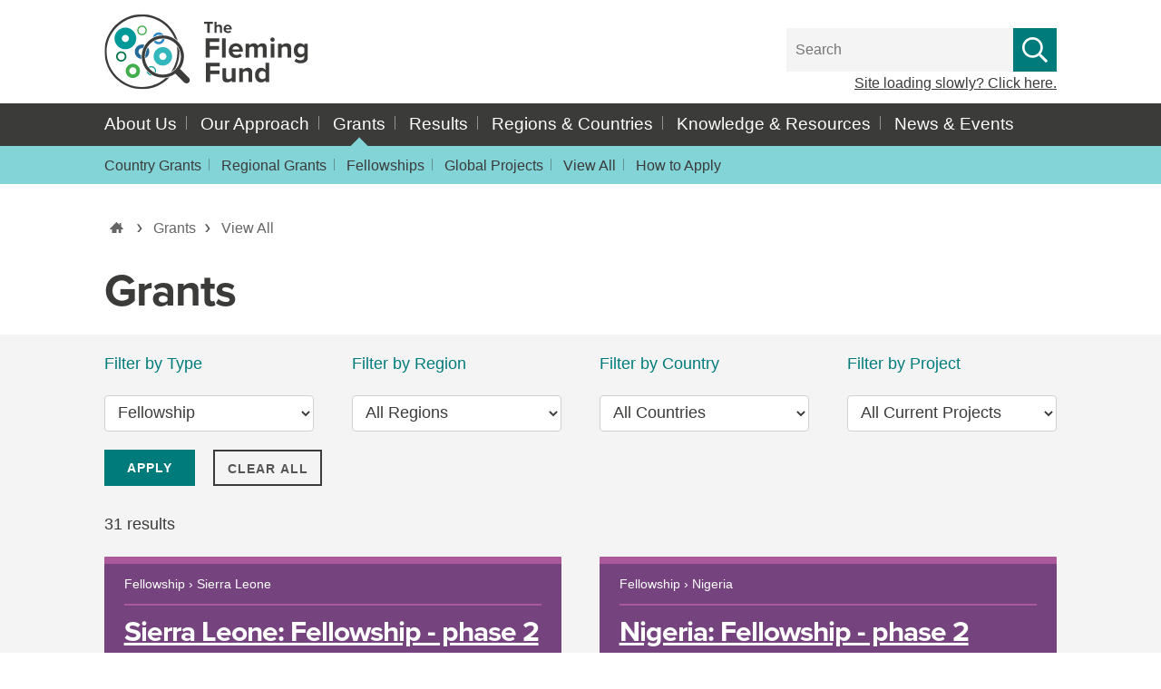

--- FILE ---
content_type: text/html; charset=UTF-8
request_url: https://www.flemingfund.org/grants/?type=fellowship
body_size: 11852
content:
<!DOCTYPE html>
<html lang="en">
<head>
  <title>Grants | Fleming Fund</title>
      <link rel="stylesheet" href="https://use.typekit.net/xez6xhc.css">
    <link rel="stylesheet" type="text/css" href="/wp-content/themes/fleming-theme/asset_dist/fleming.css">
  <link rel="stylesheet" href="/wp-content/themes/fleming-theme/static/jquery-jvectormap-2.0.3.css" type="text/css"
        media="screen"/>
  <meta name="viewport" content="width=device-width, initial-scale=1">

  
  <link rel="apple-touch-icon" sizes="180x180"
        href="/wp-content/themes/fleming-theme/static/favicon/apple-touch-icon.png">
  <link rel="icon" type="image/png" sizes="32x32"
        href="/wp-content/themes/fleming-theme/static/favicon/favicon-32x32.png">
  <link rel="icon" type="image/png" sizes="16x16"
        href="/wp-content/themes/fleming-theme/static/favicon/favicon-16x16.png">
  <link rel="manifest" href="/wp-content/themes/fleming-theme/static/favicon/site.webmanifest">
  <link rel="mask-icon" href="/wp-content/themes/fleming-theme/static/favicon/logo_icon.svg" color="#009898">
  <link rel="shortcut icon" href="/wp-content/themes/fleming-theme/static/favicon/favicon.ico">
  <meta name="apple-mobile-web-app-title" content="Fleming Fund">
  <meta name="application-name" content="Fleming Fund">
  <meta name="msapplication-TileColor" content="#009898">
  <meta name="msapplication-config" content="/wp-content/themes/fleming-theme/static/favicon/browserconfig.xml">
  <meta name="theme-color" content="#ffffff">

  <meta name='robots' content='index, follow, max-image-preview:large, max-snippet:-1, max-video-preview:-1' />

	<!-- This site is optimized with the Yoast SEO plugin v26.5 - https://yoast.com/wordpress/plugins/seo/ -->
	<link rel="canonical" href="https://www.flemingfund.org/grants/" />
	<meta property="og:locale" content="en_US" />
	<meta property="og:type" content="article" />
	<meta property="og:title" content="Grants - Fleming Fund" />
	<meta property="og:url" content="https://www.flemingfund.org/grants/" />
	<meta property="og:site_name" content="Fleming Fund" />
	<meta property="article:modified_time" content="2018-07-19T11:14:53+00:00" />
	<meta name="twitter:card" content="summary_large_image" />
	<meta name="twitter:site" content="@flemingfund" />
	<script type="application/ld+json" class="yoast-schema-graph">{"@context":"https://schema.org","@graph":[{"@type":"WebPage","@id":"https://www.flemingfund.org/grants/","url":"https://www.flemingfund.org/grants/","name":"Grants - Fleming Fund","isPartOf":{"@id":"https://www.flemingfund.org/#website"},"datePublished":"2018-07-10T13:48:16+00:00","dateModified":"2018-07-19T11:14:53+00:00","inLanguage":"en-US","potentialAction":[{"@type":"ReadAction","target":["https://www.flemingfund.org/grants/"]}]},{"@type":"WebSite","@id":"https://www.flemingfund.org/#website","url":"https://www.flemingfund.org/","name":"Fleming Fund","description":"","publisher":{"@id":"https://www.flemingfund.org/#organization"},"potentialAction":[{"@type":"SearchAction","target":{"@type":"EntryPoint","urlTemplate":"https://www.flemingfund.org/?s={search_term_string}"},"query-input":{"@type":"PropertyValueSpecification","valueRequired":true,"valueName":"search_term_string"}}],"inLanguage":"en-US"},{"@type":"Organization","@id":"https://www.flemingfund.org/#organization","name":"Fleming Fund","url":"https://www.flemingfund.org/","logo":{"@type":"ImageObject","inLanguage":"en-US","@id":"https://www.flemingfund.org/#/schema/logo/image/","url":"https://www.flemingfund.org/wp-content/uploads/ce5b0379f3215d3d266e3eca31b4e989.svg","contentUrl":"https://www.flemingfund.org/wp-content/uploads/ce5b0379f3215d3d266e3eca31b4e989.svg","width":278,"height":104,"caption":"Fleming Fund"},"image":{"@id":"https://www.flemingfund.org/#/schema/logo/image/"},"sameAs":["https://x.com/flemingfund"]}]}</script>
	<!-- / Yoast SEO plugin. -->


<link rel='dns-prefetch' href='//cc.cdn.civiccomputing.com' />
<link rel='dns-prefetch' href='//www.flemingfund.org' />
<style id='wp-img-auto-sizes-contain-inline-css' type='text/css'>
img:is([sizes=auto i],[sizes^="auto," i]){contain-intrinsic-size:3000px 1500px}
/*# sourceURL=wp-img-auto-sizes-contain-inline-css */
</style>
<style id='wp-block-library-inline-css' type='text/css'>
:root{--wp-block-synced-color:#7a00df;--wp-block-synced-color--rgb:122,0,223;--wp-bound-block-color:var(--wp-block-synced-color);--wp-editor-canvas-background:#ddd;--wp-admin-theme-color:#007cba;--wp-admin-theme-color--rgb:0,124,186;--wp-admin-theme-color-darker-10:#006ba1;--wp-admin-theme-color-darker-10--rgb:0,107,160.5;--wp-admin-theme-color-darker-20:#005a87;--wp-admin-theme-color-darker-20--rgb:0,90,135;--wp-admin-border-width-focus:2px}@media (min-resolution:192dpi){:root{--wp-admin-border-width-focus:1.5px}}.wp-element-button{cursor:pointer}:root .has-very-light-gray-background-color{background-color:#eee}:root .has-very-dark-gray-background-color{background-color:#313131}:root .has-very-light-gray-color{color:#eee}:root .has-very-dark-gray-color{color:#313131}:root .has-vivid-green-cyan-to-vivid-cyan-blue-gradient-background{background:linear-gradient(135deg,#00d084,#0693e3)}:root .has-purple-crush-gradient-background{background:linear-gradient(135deg,#34e2e4,#4721fb 50%,#ab1dfe)}:root .has-hazy-dawn-gradient-background{background:linear-gradient(135deg,#faaca8,#dad0ec)}:root .has-subdued-olive-gradient-background{background:linear-gradient(135deg,#fafae1,#67a671)}:root .has-atomic-cream-gradient-background{background:linear-gradient(135deg,#fdd79a,#004a59)}:root .has-nightshade-gradient-background{background:linear-gradient(135deg,#330968,#31cdcf)}:root .has-midnight-gradient-background{background:linear-gradient(135deg,#020381,#2874fc)}:root{--wp--preset--font-size--normal:16px;--wp--preset--font-size--huge:42px}.has-regular-font-size{font-size:1em}.has-larger-font-size{font-size:2.625em}.has-normal-font-size{font-size:var(--wp--preset--font-size--normal)}.has-huge-font-size{font-size:var(--wp--preset--font-size--huge)}.has-text-align-center{text-align:center}.has-text-align-left{text-align:left}.has-text-align-right{text-align:right}.has-fit-text{white-space:nowrap!important}#end-resizable-editor-section{display:none}.aligncenter{clear:both}.items-justified-left{justify-content:flex-start}.items-justified-center{justify-content:center}.items-justified-right{justify-content:flex-end}.items-justified-space-between{justify-content:space-between}.screen-reader-text{border:0;clip-path:inset(50%);height:1px;margin:-1px;overflow:hidden;padding:0;position:absolute;width:1px;word-wrap:normal!important}.screen-reader-text:focus{background-color:#ddd;clip-path:none;color:#444;display:block;font-size:1em;height:auto;left:5px;line-height:normal;padding:15px 23px 14px;text-decoration:none;top:5px;width:auto;z-index:100000}html :where(.has-border-color){border-style:solid}html :where([style*=border-top-color]){border-top-style:solid}html :where([style*=border-right-color]){border-right-style:solid}html :where([style*=border-bottom-color]){border-bottom-style:solid}html :where([style*=border-left-color]){border-left-style:solid}html :where([style*=border-width]){border-style:solid}html :where([style*=border-top-width]){border-top-style:solid}html :where([style*=border-right-width]){border-right-style:solid}html :where([style*=border-bottom-width]){border-bottom-style:solid}html :where([style*=border-left-width]){border-left-style:solid}html :where(img[class*=wp-image-]){height:auto;max-width:100%}:where(figure){margin:0 0 1em}html :where(.is-position-sticky){--wp-admin--admin-bar--position-offset:var(--wp-admin--admin-bar--height,0px)}@media screen and (max-width:600px){html :where(.is-position-sticky){--wp-admin--admin-bar--position-offset:0px}}

/*# sourceURL=wp-block-library-inline-css */
</style><style id='global-styles-inline-css' type='text/css'>
:root{--wp--preset--aspect-ratio--square: 1;--wp--preset--aspect-ratio--4-3: 4/3;--wp--preset--aspect-ratio--3-4: 3/4;--wp--preset--aspect-ratio--3-2: 3/2;--wp--preset--aspect-ratio--2-3: 2/3;--wp--preset--aspect-ratio--16-9: 16/9;--wp--preset--aspect-ratio--9-16: 9/16;--wp--preset--color--black: #000000;--wp--preset--color--cyan-bluish-gray: #abb8c3;--wp--preset--color--white: #ffffff;--wp--preset--color--pale-pink: #f78da7;--wp--preset--color--vivid-red: #cf2e2e;--wp--preset--color--luminous-vivid-orange: #ff6900;--wp--preset--color--luminous-vivid-amber: #fcb900;--wp--preset--color--light-green-cyan: #7bdcb5;--wp--preset--color--vivid-green-cyan: #00d084;--wp--preset--color--pale-cyan-blue: #8ed1fc;--wp--preset--color--vivid-cyan-blue: #0693e3;--wp--preset--color--vivid-purple: #9b51e0;--wp--preset--gradient--vivid-cyan-blue-to-vivid-purple: linear-gradient(135deg,rgb(6,147,227) 0%,rgb(155,81,224) 100%);--wp--preset--gradient--light-green-cyan-to-vivid-green-cyan: linear-gradient(135deg,rgb(122,220,180) 0%,rgb(0,208,130) 100%);--wp--preset--gradient--luminous-vivid-amber-to-luminous-vivid-orange: linear-gradient(135deg,rgb(252,185,0) 0%,rgb(255,105,0) 100%);--wp--preset--gradient--luminous-vivid-orange-to-vivid-red: linear-gradient(135deg,rgb(255,105,0) 0%,rgb(207,46,46) 100%);--wp--preset--gradient--very-light-gray-to-cyan-bluish-gray: linear-gradient(135deg,rgb(238,238,238) 0%,rgb(169,184,195) 100%);--wp--preset--gradient--cool-to-warm-spectrum: linear-gradient(135deg,rgb(74,234,220) 0%,rgb(151,120,209) 20%,rgb(207,42,186) 40%,rgb(238,44,130) 60%,rgb(251,105,98) 80%,rgb(254,248,76) 100%);--wp--preset--gradient--blush-light-purple: linear-gradient(135deg,rgb(255,206,236) 0%,rgb(152,150,240) 100%);--wp--preset--gradient--blush-bordeaux: linear-gradient(135deg,rgb(254,205,165) 0%,rgb(254,45,45) 50%,rgb(107,0,62) 100%);--wp--preset--gradient--luminous-dusk: linear-gradient(135deg,rgb(255,203,112) 0%,rgb(199,81,192) 50%,rgb(65,88,208) 100%);--wp--preset--gradient--pale-ocean: linear-gradient(135deg,rgb(255,245,203) 0%,rgb(182,227,212) 50%,rgb(51,167,181) 100%);--wp--preset--gradient--electric-grass: linear-gradient(135deg,rgb(202,248,128) 0%,rgb(113,206,126) 100%);--wp--preset--gradient--midnight: linear-gradient(135deg,rgb(2,3,129) 0%,rgb(40,116,252) 100%);--wp--preset--font-size--small: 13px;--wp--preset--font-size--medium: 20px;--wp--preset--font-size--large: 36px;--wp--preset--font-size--x-large: 42px;--wp--preset--spacing--20: 0.44rem;--wp--preset--spacing--30: 0.67rem;--wp--preset--spacing--40: 1rem;--wp--preset--spacing--50: 1.5rem;--wp--preset--spacing--60: 2.25rem;--wp--preset--spacing--70: 3.38rem;--wp--preset--spacing--80: 5.06rem;--wp--preset--shadow--natural: 6px 6px 9px rgba(0, 0, 0, 0.2);--wp--preset--shadow--deep: 12px 12px 50px rgba(0, 0, 0, 0.4);--wp--preset--shadow--sharp: 6px 6px 0px rgba(0, 0, 0, 0.2);--wp--preset--shadow--outlined: 6px 6px 0px -3px rgb(255, 255, 255), 6px 6px rgb(0, 0, 0);--wp--preset--shadow--crisp: 6px 6px 0px rgb(0, 0, 0);}:where(.is-layout-flex){gap: 0.5em;}:where(.is-layout-grid){gap: 0.5em;}body .is-layout-flex{display: flex;}.is-layout-flex{flex-wrap: wrap;align-items: center;}.is-layout-flex > :is(*, div){margin: 0;}body .is-layout-grid{display: grid;}.is-layout-grid > :is(*, div){margin: 0;}:where(.wp-block-columns.is-layout-flex){gap: 2em;}:where(.wp-block-columns.is-layout-grid){gap: 2em;}:where(.wp-block-post-template.is-layout-flex){gap: 1.25em;}:where(.wp-block-post-template.is-layout-grid){gap: 1.25em;}.has-black-color{color: var(--wp--preset--color--black) !important;}.has-cyan-bluish-gray-color{color: var(--wp--preset--color--cyan-bluish-gray) !important;}.has-white-color{color: var(--wp--preset--color--white) !important;}.has-pale-pink-color{color: var(--wp--preset--color--pale-pink) !important;}.has-vivid-red-color{color: var(--wp--preset--color--vivid-red) !important;}.has-luminous-vivid-orange-color{color: var(--wp--preset--color--luminous-vivid-orange) !important;}.has-luminous-vivid-amber-color{color: var(--wp--preset--color--luminous-vivid-amber) !important;}.has-light-green-cyan-color{color: var(--wp--preset--color--light-green-cyan) !important;}.has-vivid-green-cyan-color{color: var(--wp--preset--color--vivid-green-cyan) !important;}.has-pale-cyan-blue-color{color: var(--wp--preset--color--pale-cyan-blue) !important;}.has-vivid-cyan-blue-color{color: var(--wp--preset--color--vivid-cyan-blue) !important;}.has-vivid-purple-color{color: var(--wp--preset--color--vivid-purple) !important;}.has-black-background-color{background-color: var(--wp--preset--color--black) !important;}.has-cyan-bluish-gray-background-color{background-color: var(--wp--preset--color--cyan-bluish-gray) !important;}.has-white-background-color{background-color: var(--wp--preset--color--white) !important;}.has-pale-pink-background-color{background-color: var(--wp--preset--color--pale-pink) !important;}.has-vivid-red-background-color{background-color: var(--wp--preset--color--vivid-red) !important;}.has-luminous-vivid-orange-background-color{background-color: var(--wp--preset--color--luminous-vivid-orange) !important;}.has-luminous-vivid-amber-background-color{background-color: var(--wp--preset--color--luminous-vivid-amber) !important;}.has-light-green-cyan-background-color{background-color: var(--wp--preset--color--light-green-cyan) !important;}.has-vivid-green-cyan-background-color{background-color: var(--wp--preset--color--vivid-green-cyan) !important;}.has-pale-cyan-blue-background-color{background-color: var(--wp--preset--color--pale-cyan-blue) !important;}.has-vivid-cyan-blue-background-color{background-color: var(--wp--preset--color--vivid-cyan-blue) !important;}.has-vivid-purple-background-color{background-color: var(--wp--preset--color--vivid-purple) !important;}.has-black-border-color{border-color: var(--wp--preset--color--black) !important;}.has-cyan-bluish-gray-border-color{border-color: var(--wp--preset--color--cyan-bluish-gray) !important;}.has-white-border-color{border-color: var(--wp--preset--color--white) !important;}.has-pale-pink-border-color{border-color: var(--wp--preset--color--pale-pink) !important;}.has-vivid-red-border-color{border-color: var(--wp--preset--color--vivid-red) !important;}.has-luminous-vivid-orange-border-color{border-color: var(--wp--preset--color--luminous-vivid-orange) !important;}.has-luminous-vivid-amber-border-color{border-color: var(--wp--preset--color--luminous-vivid-amber) !important;}.has-light-green-cyan-border-color{border-color: var(--wp--preset--color--light-green-cyan) !important;}.has-vivid-green-cyan-border-color{border-color: var(--wp--preset--color--vivid-green-cyan) !important;}.has-pale-cyan-blue-border-color{border-color: var(--wp--preset--color--pale-cyan-blue) !important;}.has-vivid-cyan-blue-border-color{border-color: var(--wp--preset--color--vivid-cyan-blue) !important;}.has-vivid-purple-border-color{border-color: var(--wp--preset--color--vivid-purple) !important;}.has-vivid-cyan-blue-to-vivid-purple-gradient-background{background: var(--wp--preset--gradient--vivid-cyan-blue-to-vivid-purple) !important;}.has-light-green-cyan-to-vivid-green-cyan-gradient-background{background: var(--wp--preset--gradient--light-green-cyan-to-vivid-green-cyan) !important;}.has-luminous-vivid-amber-to-luminous-vivid-orange-gradient-background{background: var(--wp--preset--gradient--luminous-vivid-amber-to-luminous-vivid-orange) !important;}.has-luminous-vivid-orange-to-vivid-red-gradient-background{background: var(--wp--preset--gradient--luminous-vivid-orange-to-vivid-red) !important;}.has-very-light-gray-to-cyan-bluish-gray-gradient-background{background: var(--wp--preset--gradient--very-light-gray-to-cyan-bluish-gray) !important;}.has-cool-to-warm-spectrum-gradient-background{background: var(--wp--preset--gradient--cool-to-warm-spectrum) !important;}.has-blush-light-purple-gradient-background{background: var(--wp--preset--gradient--blush-light-purple) !important;}.has-blush-bordeaux-gradient-background{background: var(--wp--preset--gradient--blush-bordeaux) !important;}.has-luminous-dusk-gradient-background{background: var(--wp--preset--gradient--luminous-dusk) !important;}.has-pale-ocean-gradient-background{background: var(--wp--preset--gradient--pale-ocean) !important;}.has-electric-grass-gradient-background{background: var(--wp--preset--gradient--electric-grass) !important;}.has-midnight-gradient-background{background: var(--wp--preset--gradient--midnight) !important;}.has-small-font-size{font-size: var(--wp--preset--font-size--small) !important;}.has-medium-font-size{font-size: var(--wp--preset--font-size--medium) !important;}.has-large-font-size{font-size: var(--wp--preset--font-size--large) !important;}.has-x-large-font-size{font-size: var(--wp--preset--font-size--x-large) !important;}
/*# sourceURL=global-styles-inline-css */
</style>

<style id='classic-theme-styles-inline-css' type='text/css'>
/*! This file is auto-generated */
.wp-block-button__link{color:#fff;background-color:#32373c;border-radius:9999px;box-shadow:none;text-decoration:none;padding:calc(.667em + 2px) calc(1.333em + 2px);font-size:1.125em}.wp-block-file__button{background:#32373c;color:#fff;text-decoration:none}
/*# sourceURL=/wp-includes/css/classic-themes.min.css */
</style>
<link rel='stylesheet' id='analytics-with-consent-styles-css' href='https://www.flemingfund.org/wp-content/plugins/analytics-with-consent/assets/css/styles.css?ver=6.9' type='text/css' media='all' />
<link rel='stylesheet' id='contact-form-7-css' href='https://www.flemingfund.org/wp-content/plugins/contact-form-7/includes/css/styles.css?ver=6.1.4' type='text/css' media='all' />
<script type="text/javascript" src="https://cc.cdn.civiccomputing.com/9/cookieControl-9.x.min.js?ver=6.9" id="civicCookieControl-js"></script>
<script type="text/javascript" id="civicCookieControlDefaultAnalytics-js-extra">
/* <![CDATA[ */
var cookieControlDefaultAnalytics = {"googleAnalyticsId":"UA-123166531-1","ga4Id":"","gtmId":"","hjid":""};
//# sourceURL=civicCookieControlDefaultAnalytics-js-extra
/* ]]> */
</script>
<script type="text/javascript" src="https://www.flemingfund.org/wp-content/plugins/analytics-with-consent/assets/js/analytics.js?ver=6.9" id="civicCookieControlDefaultAnalytics-js"></script>
<script type="text/javascript" id="civicCookieControlConfig-js-extra">
/* <![CDATA[ */
var cookieControlConfig = {"apiKey":"dd1d142d915be0e231803c29ad06f212f8baaeb2","product":"COMMUNITY","closeStyle":"button","initialState":"open","text":{"closeLabel":"Save and Close","acceptSettings":"Accept all cookies","rejectSettings":"Only accept necessary cookies"},"branding":{"removeAbout":true},"position":"LEFT","theme":"DARK","subDomains":"","toggleType":"checkbox","optionalCookies":[{"name":"analytics","label":"Analytical Cookies","description":"Analytical cookies help us to improve our website by collecting and reporting information on its usage.","cookies":["_ga","_gid","_gat","__utma","__utmt","__utmb","__utmc","__utmz","__utmv"],"onAccept":"analyticsWithConsent.gaAccept","onRevoke":"analyticsWithConsent.gaRevoke"}],"necessaryCookies":["wp-postpass_*"]};
//# sourceURL=civicCookieControlConfig-js-extra
/* ]]> */
</script>
<script type="text/javascript" src="https://www.flemingfund.org/wp-content/plugins/analytics-with-consent/assets/js/config.js?ver=6.9" id="civicCookieControlConfig-js"></script>

</head>
<body class="heavy">
<header>
  <div class="container">
    <div class="logo-container">
      <a href="/" class="logo" data-wpel-link="internal">
        <svg viewBox="0 0 225 84"
             preserveAspectRatio="xMidYMid meet"
             role="img"
             aria-labelledby="logo-description">
          <title id="logo-description">Home - The Fleming Fund</title>
          <image xlink:href="/wp-content/themes/fleming-theme/images/fleming_logo.svg"
                 src="/wp-content/themes/fleming-theme/images/fleming_logo.png"
                 width="225"
                 height="84"/>
        </svg>
      </a>
    </div>
    <div class="search-container">
      <form class="search" action="/" method="get">
        <div class="input-container">
        <label for="search-website" class="screen-reader-only">Search the website</label>
          <input name="s" placeholder="Search" type="text" id="search-website" value=""/>
        </div>
        <button class="square-icon perform-search" type="submit">
          <svg xmlns="http://www.w3.org/2000/svg" aria-label="perform search" viewBox="0 0 512 512">
            <path
                d="M508.5 468.9L387.1 347.5c-2.3-2.3-5.3-3.5-8.5-3.5h-13.2c31.5-36.5 50.6-84 50.6-136C416 93.1 322.9 0 208 0S0 93.1 0 208s93.1 208 208 208c52 0 99.5-19.1 136-50.6v13.2c0 3.2 1.3 6.2 3.5 8.5l121.4 121.4c4.7 4.7 12.3 4.7 17 0l22.6-22.6c4.7-4.7 4.7-12.3 0-17zM208 368c-88.4 0-160-71.6-160-160S119.6 48 208 48s160 71.6 160 160-71.6 160-160 160z"/>
          </svg>
        </button>
      </form>
      <a href="?toggle-bandwidth-option&amp;return=%2Fgrants%2F%3Ftype%3Dfellowship" class="lightweight-site-link" data-wpel-link="internal">
                  Site loading slowly? Click here.
              </a>
    </div>
  </div>
</header>

  <script src="/wp-content/themes/fleming-theme/static/jquery-3.7.1.min.js"></script>
  <script src="/wp-content/themes/fleming-theme/static/jquery-jvectormap-2.0.3.min.js"></script>
  <script src="/wp-content/themes/fleming-theme/static/jquery-jvectormap-world-mill.js"></script>
  <script src="/wp-content/themes/fleming-theme/static/ie11-scroll-into-view.js"></script>
  <script src="/wp-content/themes/fleming-theme/asset_dist/fleming.js"></script>
  <script type="text/javascript">
    Fleming.header.init();
  </script>

<nav class="global-nav" aria-label="Main menu">
  <div class="container">
    <ul>
                        <li >
            <a href="/about-us/" aria-label="About Us" target="_self" data-wpel-link="internal">
                About Us
            </a>
                  <ul class="mobile-submenu">
                    <li >
            <a href="/about-us/our-history/" aria-label="History" target="_self" data-wpel-link="internal">
                History
            </a>
                </li>
                    <li >
            <a href="/about-us/governance/" aria-label="Governance" target="_self" data-wpel-link="internal">
                Governance
            </a>
                </li>
                    <li >
            <a href="/about-us/partners/" aria-label="Partners" target="_self" data-wpel-link="internal">
                Partners
            </a>
                </li>
                    <li >
            <a href="/contact-us/" aria-label="Contact" target="_self" data-wpel-link="internal">
                Contact
            </a>
                </li>
              </ul>
        </li>
                        <li >
            <a href="/our-approach/" aria-label="Our Approach" target="_self" data-wpel-link="internal">
                Our Approach
            </a>
                  <ul class="mobile-submenu">
                    <li >
            <a href="/our-approach/the-value-of-data/" aria-label="The Value of Data" target="_self" data-wpel-link="internal">
                The Value of Data
            </a>
                </li>
                    <li >
            <a href="/our-approach/measuring-progress/" aria-label="Measuring Progress" target="_self" data-wpel-link="internal">
                Measuring Progress
            </a>
                </li>
                    <li >
            <a href="/our-approach/our-activities/" aria-label="Our Activities" target="_self" data-wpel-link="internal">
                Our Activities
            </a>
                </li>
                    <li >
            <a href="/our-approach/programme-design/" aria-label="Programme Design" target="_self" data-wpel-link="internal">
                Programme Design
            </a>
                </li>
              </ul>
        </li>
                                          <li class="active">
            <a href="/grants-funding/" aria-label="Grants" target="_self" data-wpel-link="internal">
                Grants
            </a>
                  <ul class="mobile-submenu">
                    <li >
            <a href="/grants-funding/country-grants/" aria-label="Country Grants" target="_self" data-wpel-link="internal">
                Country Grants
            </a>
                </li>
                    <li >
            <a href="/grants-funding/regional-grants/" aria-label="Regional Grants" target="_self" data-wpel-link="internal">
                Regional Grants
            </a>
                </li>
                    <li >
            <a href="/grants-funding/fellowships/" aria-label="Fellowships" target="_self" data-wpel-link="internal">
                Fellowships
            </a>
                </li>
                    <li >
            <a href="/grants-funding/global-projects/" aria-label="Global Projects" target="_self" data-wpel-link="internal">
                Global Projects
            </a>
                </li>
                    <li >
            <a href="/grants/" aria-label="View All" target="_self" data-wpel-link="internal">
                View All
            </a>
                </li>
                    <li >
            <a href="/application-process/" aria-label="How to Apply" target="_self" data-wpel-link="internal">
                How to Apply
            </a>
                </li>
              </ul>
        </li>
                        <li >
            <a href="/fleming-fund-results-tackling-amr/" aria-label="Results" target="_self" data-wpel-link="internal">
                Results
            </a>
                </li>
                        <li >
            <a href="/regions-countries/" aria-label="Regions &amp; Countries" target="_self" data-wpel-link="internal">
                Regions &amp; Countries
            </a>
                  <ul class="mobile-submenu">
                    <li >
            <a href="https://www.flemingfund.org/regions/west-africa/" aria-label="West Africa" target="_self" data-wpel-link="internal">
                West Africa
            </a>
                  <ul class="mobile-submenu">
                    <li >
            <a href="https://www.flemingfund.org/countries/senegal-fleming-fund/" aria-label="Senegal" target="_self" data-wpel-link="internal">
                Senegal
            </a>
                </li>
                    <li >
            <a href="https://www.flemingfund.org/countries/sierra-leone/" aria-label="Sierra Leone" target="_self" data-wpel-link="internal">
                Sierra Leone
            </a>
                </li>
                    <li >
            <a href="https://www.flemingfund.org/countries/ghana-fleming-fund/" aria-label="Ghana" target="_self" data-wpel-link="internal">
                Ghana
            </a>
                </li>
                    <li >
            <a href="https://www.flemingfund.org/countries/nigeria/" aria-label="Nigeria" target="_self" data-wpel-link="internal">
                Nigeria
            </a>
                </li>
              </ul>
        </li>
                    <li >
            <a href="https://www.flemingfund.org/regions/east-southern-africa/" aria-label="East and Southern Africa" target="_self" data-wpel-link="internal">
                East and Southern Africa
            </a>
                  <ul class="mobile-submenu">
                    <li >
            <a href="https://www.flemingfund.org/countries/eswatini-fleming-fund/" aria-label="Eswatini" target="_self" data-wpel-link="internal">
                Eswatini
            </a>
                </li>
                    <li >
            <a href="https://www.flemingfund.org/countries/malawi-fleming-fund/" aria-label="Malawi" target="_self" data-wpel-link="internal">
                Malawi
            </a>
                </li>
                    <li >
            <a href="https://www.flemingfund.org/countries/kenya-fleming-fund/" aria-label="Kenya" target="_self" data-wpel-link="internal">
                Kenya
            </a>
                </li>
                    <li >
            <a href="https://www.flemingfund.org/countries/rwanda/" aria-label="Rwanda" target="_self" data-wpel-link="internal">
                Rwanda
            </a>
                </li>
                    <li >
            <a href="https://www.flemingfund.org/countries/tanzania-fleming-fund/" aria-label="Tanzania" target="_self" data-wpel-link="internal">
                Tanzania
            </a>
                </li>
                    <li >
            <a href="https://www.flemingfund.org/countries/uganda-fleming-fund/" aria-label="Uganda" target="_self" data-wpel-link="internal">
                Uganda
            </a>
                </li>
                    <li >
            <a href="https://www.flemingfund.org/countries/zambia-fleming-fund/" aria-label="Zambia" target="_self" data-wpel-link="internal">
                Zambia
            </a>
                </li>
                    <li >
            <a href="https://www.flemingfund.org/countries/zimbabwe-fleming-fund/" aria-label="Zimbabwe" target="_self" data-wpel-link="internal">
                Zimbabwe
            </a>
                </li>
              </ul>
        </li>
                    <li >
            <a href="https://www.flemingfund.org/regions/south-asia/" aria-label="South Asia" target="_self" data-wpel-link="internal">
                South Asia
            </a>
                  <ul class="mobile-submenu">
                    <li >
            <a href="https://www.flemingfund.org/countries/bangladesh/" aria-label="Bangladesh" target="_self" data-wpel-link="internal">
                Bangladesh
            </a>
                </li>
                    <li >
            <a href="https://www.flemingfund.org/countries/bhutan/" aria-label="Bhutan" target="_self" data-wpel-link="internal">
                Bhutan
            </a>
                </li>
                    <li >
            <a href="https://www.flemingfund.org/countries/india/" aria-label="India" target="_self" data-wpel-link="internal">
                India
            </a>
                </li>
                    <li >
            <a href="https://www.flemingfund.org/countries/nepal-fleming-fund/" aria-label="Nepal" target="_self" data-wpel-link="internal">
                Nepal
            </a>
                </li>
                    <li >
            <a href="https://www.flemingfund.org/countries/pakistan-fleming-fund/" aria-label="Pakistan" target="_self" data-wpel-link="internal">
                Pakistan
            </a>
                </li>
                    <li >
            <a href="https://www.flemingfund.org/countries/sri-lanka/" aria-label="Sri Lanka" target="_self" data-wpel-link="internal">
                Sri Lanka
            </a>
                </li>
              </ul>
        </li>
                    <li >
            <a href="https://www.flemingfund.org/regions/south-east-asia/" aria-label="South East Asia" target="_self" data-wpel-link="internal">
                South East Asia
            </a>
                  <ul class="mobile-submenu">
                    <li >
            <a href="https://www.flemingfund.org/countries/timor-leste/" aria-label="Timor-Leste" target="_self" data-wpel-link="internal">
                Timor-Leste
            </a>
                </li>
                    <li >
            <a href="https://www.flemingfund.org/countries/indonesia/" aria-label="Indonesia" target="_self" data-wpel-link="internal">
                Indonesia
            </a>
                </li>
                    <li >
            <a href="https://www.flemingfund.org/countries/laos/" aria-label="Laos" target="_self" data-wpel-link="internal">
                Laos
            </a>
                </li>
                    <li >
            <a href="https://www.flemingfund.org/countries/papua-new-guinea/" aria-label="Papua New Guinea" target="_self" data-wpel-link="internal">
                Papua New Guinea
            </a>
                </li>
                    <li >
            <a href="https://www.flemingfund.org/countries/vietnam/" aria-label="Vietnam" target="_self" data-wpel-link="internal">
                Vietnam
            </a>
                </li>
              </ul>
        </li>
              </ul>
        </li>
                        <li >
            <a href="/knowledge-resources/" aria-label="Knowledge &amp; Resources" target="_self" data-wpel-link="internal">
                Knowledge &amp; Resources
            </a>
                </li>
                        <li >
            <a href="/news-events/" aria-label="News &amp; Events" target="_self" data-wpel-link="internal">
                News &amp; Events
            </a>
                </li>
          </ul>
  </div>
</nav>

    <nav class="sub-global-nav" aria-label="Secondary">

    <div class="container">
              <ul aria-label="Grants submenu">
              <li >
            <a href="/grants-funding/country-grants/" aria-label="Country Grants" target="_self" data-wpel-link="internal">
                Country Grants
            </a>
          </li>
    <li >
            <a href="/grants-funding/regional-grants/" aria-label="Regional Grants" target="_self" data-wpel-link="internal">
                Regional Grants
            </a>
          </li>
    <li >
            <a href="/grants-funding/fellowships/" aria-label="Fellowships" target="_self" data-wpel-link="internal">
                Fellowships
            </a>
          </li>
    <li >
            <a href="/grants-funding/global-projects/" aria-label="Global Projects" target="_self" data-wpel-link="internal">
                Global Projects
            </a>
          </li>
    <li >
            <a href="/grants/" aria-label="View All" target="_self" data-wpel-link="internal">
                View All
            </a>
          </li>
    <li >
            <a href="/application-process/" aria-label="How to Apply" target="_self" data-wpel-link="internal">
                How to Apply
            </a>
          </li>
        </ul>

          </div>
    </nav>

  
<script type="text/javascript">
    Fleming.nav.init();
</script>

<main class="base">
  <div class="container">
  <div class="breadcrumbs">
    <ul>
        <li >
            <a href="/" aria-label="Home" target="_self" data-wpel-link="internal">
                      <svg xmlns="http://www.w3.org/2000/svg" viewBox="0 0 32 27" title="Home" aria-label="home">
            <path d="M16 0 L 23 7 V 2 H 27 V 11 L 32 16  V 18 H 27 V 28 H 21 V 18 H 16 V 28 H 5 V 18 H 0 V 16 Z"/>
          </svg>
                  </a>
          </li>
                <li class="active">
            <a href="/grants-funding/" aria-label="Grants" target="_self" data-wpel-link="internal">
                Grants
            </a>
          </li>
                <li >
                  View All
              </li>
          </ul>
  </div>


<h1>Grants</h1>


<script>
    $(function () {
        var loadMoreResultsCounter = 1;
        var maxPageNumber = 4;
        var total = 31;
        var pagedTotal =  total / maxPageNumber;
        var loading = false;
        var filterForm = $('#filter-search-form');
        var loadMore = $('.load-more-button');
        var cardContainer = $('.list-query-result-container');
        var spinner = $('.spinner');

    filterForm.submit(function(e){

    if (!loading) {
                loading = true;
                var countryVal = $('#filter-country').val();
                var typeVal = $('#filter-type').val();
                var reqionVal = $('#filter-region').val();
                var statusVal = $('#filter-status') ? $('#filter-status').val(): "";
                spinner.addClass('spinner--show');
                cardContainer.addClass('card-container--opacity');
                $.get(window.location.href, { load_more: 0, country: countryVal, type: typeVal, region: reqionVal, status: statusVal}, function(data) {
                  cardContainer.html(data).removeClass('card-container--opacity');
                 spinner.removeClass('spinner--show');
                    loadMoreResultsCounter  = 1;
                    loading = false;
                });
                $.get(window.location.href, { load_more: 0, country: countryVal, type: typeVal,  region: reqionVal, status: statusVal, json: true}, function(data) {
                  var maxNumberResultsAjax = data.query_result.total;
                  var maxPageNumberAjax = data.query_result.paged_number;
                  $(".query-result-summary").html(maxNumberResultsAjax + " results");
                   loading = false;
                    filterForm.data('max-page-number', maxPageNumberAjax);
                   if (maxPageNumberAjax > 1) {
                      loadMore.show();
                    }else{
                       loadMore.hide();
                    }
                });
            }
           return false;

     });

        loadMore.click(function (e) {
            e.preventDefault();
            if (!loading) {
                loading = true;
                var countryVal = $('#filter-country').val();
                var typeVal = $('#filter-type').val();
                var reqionVal = $('#filter-region').val();
                var statusVal = $('#filter-status') ? $('#filter-status').val(): "";
                spinner.addClass('spinner--show');
                cardContainer.addClass('card-container--opacity');
                $.get(window.location.href, { load_more: loadMoreResultsCounter, country: countryVal, type: typeVal, region: reqionVal, status: statusVal  }, function(data) {
                    cardContainer.html(data).removeClass('card-container--opacity');
                    var focus = $('.list-query-result-container .card-container > .card').eq(maxPageNumber * loadMoreResultsCounter).find('a:first').focus();
                    spinner.removeClass('spinner--show');
                    loadMoreResultsCounter++;
                    loading = false;
                   var maxPageNumberAjaxData =  filterForm.data('max-page-number');
                   if (maxPageNumberAjaxData === loadMoreResultsCounter ) {
                      loadMore.hide();
                    }
                });
            }
            return false;
        });
    });
</script>

</div>
<div class="full-width-container">
      <div class="supporting-content tight">
      <div class="container">
            <div class="filter-dropdowns-container four-filters">
      <form action="" method="get" id="filter-search-form" data-max-page-number="4">
        <div class="filter-fields-container">
        <div class="filter-dropdown-group">
          <label for="filter-type">Filter by Type</label>
          <select name="type" class="filter-dropdown" id="filter-type">
            <option value="" > All Types </option>
                        <option value="country-grant"  >Country Grant</option>
                        <option value="global-project"  >Global Projects</option>
                        <option value="regional-grant"  >Regional Grant</option>
                        <option value="fellowship"  selected  >Fellowship</option>
                      </select>
          </div>
           <div class="filter-dropdown-group">
           <label for="filter-region">Filter by Region</label>
          <select name="region" class="filter-dropdown" id="filter-region">
            <option value=""  selected > All Regions </option>
                        <option value="east-southern-africa"  >East and Southern Africa</option>
                        <option value="south-asia"  >South Asia</option>
                        <option value="south-east-asia"  >South East Asia</option>
                        <option value="west-africa"  >West Africa</option>
                      </select>
          </div>
          <div class="filter-dropdown-group">
          <label for="filter-country">Filter by Country</label>
          <select name="country" class="filter-dropdown" id="filter-country">
            <option value=""  selected > All Countries </option>
                        <option value="bangladesh"  >Bangladesh</option>
                        <option value="bhutan"  >Bhutan</option>
                        <option value="eswatini-fleming-fund"  >Eswatini</option>
                        <option value="ghana-fleming-fund"  >Ghana</option>
                        <option value="india"  >India</option>
                        <option value="indonesia"  >Indonesia</option>
                        <option value="kenya-fleming-fund"  >Kenya</option>
                        <option value="laos"  >Laos</option>
                        <option value="malawi-fleming-fund"  >Malawi</option>
                        <option value="nepal-fleming-fund"  >Nepal</option>
                        <option value="nigeria"  >Nigeria</option>
                        <option value="pakistan-fleming-fund"  >Pakistan</option>
                        <option value="papua-new-guinea"  >Papua New Guinea</option>
                        <option value="rwanda"  >Rwanda</option>
                        <option value="senegal-fleming-fund"  >Senegal</option>
                        <option value="sierra-leone"  >Sierra Leone</option>
                        <option value="sri-lanka"  >Sri Lanka</option>
                        <option value="tanzania-fleming-fund"  >Tanzania</option>
                        <option value="timor-leste"  >Timor-Leste</option>
                        <option value="uganda-fleming-fund"  >Uganda</option>
                        <option value="vietnam"  >Vietnam</option>
                        <option value="zambia-fleming-fund"  >Zambia</option>
                        <option value="zimbabwe-fleming-fund"  >Zimbabwe</option>
                      </select>
         </div>
                    <div class="filter-dropdown-group">
          <label for="filter-status">Filter by Project</label>
          <select name="status" class="filter-dropdown" id="filter-status">
            <option value=""  selected > All Current Projects </option>
                        <option value="open"  >Applications Open</option>
                        <option value="active"  >Active</option>
                        <option value="completed"  >Completed</option>
                      </select>
          </div>
                
        </div>
        <input class="apply-filter-button button" type="submit" value="Apply"/>
      </form>
        <form class="clear-all-button" action="" method="get">
          <input type="submit" value="CLEAR ALL"/>
        </form>
    </div>

    <div class="list-query-result-container">
        <p class="query-result-summary" aria-live="polite">31 results</p>
  <div class="card-container two-max ">
          
                
                           
<div class="card purple card--Fellowship › Sierra Leone decorated inverted-header" id="">

      <div class="header">

          <p class="identifier">Fellowship › Sierra Leone</p>
    
          <h2 class="h3-font">
              <a href="https://www.flemingfund.org/grants/sierra-leone-fellowship-phase-2/" data-wpel-link="internal">
            <span class="screen-reader-only">From Fellowship › Sierra Leone, </span>
      
          Sierra Leone: Fellowship - phase 2
          <span class="screen-reader-only">, Status: Fellows Active</span>
                  </a>
            </h2>
    
          <p aria-hidden="true">Status: Fellows Active</p>
        </div>
        <div class="content">

      
									<p></p>
																		<a class="button hollow" href="https://www.flemingfund.org/grants/sierra-leone-fellowship-phase-2/" data-wpel-link="internal">View activity</a>
															
      
    </div>
  
  
        <a class="card-cta-overlay" href="https://www.flemingfund.org/grants/sierra-leone-fellowship-phase-2/" aria-hidden="true" tabindex="-1" data-wpel-link="internal"></a>
    </div>
          
                
                           
<div class="card purple card--Fellowship › Nigeria decorated inverted-header" id="">

      <div class="header">

          <p class="identifier">Fellowship › Nigeria</p>
    
          <h2 class="h3-font">
              <a href="https://www.flemingfund.org/grants/nigeria-fellowship-phase-2/" data-wpel-link="internal">
            <span class="screen-reader-only">From Fellowship › Nigeria, </span>
      
          Nigeria: Fellowship - phase 2
          <span class="screen-reader-only">, Status: Fellows Active</span>
                  </a>
            </h2>
    
          <p aria-hidden="true">Status: Fellows Active</p>
        </div>
        <div class="content">

      
									<p></p>
																		<a class="button hollow" href="https://www.flemingfund.org/grants/nigeria-fellowship-phase-2/" data-wpel-link="internal">View activity</a>
															
      
    </div>
  
  
        <a class="card-cta-overlay" href="https://www.flemingfund.org/grants/nigeria-fellowship-phase-2/" aria-hidden="true" tabindex="-1" data-wpel-link="internal"></a>
    </div>
          
                
                           
<div class="card purple card--Fellowship › Ghana decorated inverted-header" id="">

      <div class="header">

          <p class="identifier">Fellowship › Ghana</p>
    
          <h2 class="h3-font">
              <a href="https://www.flemingfund.org/grants/ghana-fellowship-phase-2/" data-wpel-link="internal">
            <span class="screen-reader-only">From Fellowship › Ghana, </span>
      
          Ghana: Fellowship - phase 2
          <span class="screen-reader-only">, Status: Fellows Active</span>
                  </a>
            </h2>
    
          <p aria-hidden="true">Status: Fellows Active</p>
        </div>
        <div class="content">

      
									<p></p>
																		<a class="button hollow" href="https://www.flemingfund.org/grants/ghana-fellowship-phase-2/" data-wpel-link="internal">View activity</a>
															
      
    </div>
  
  
        <a class="card-cta-overlay" href="https://www.flemingfund.org/grants/ghana-fellowship-phase-2/" aria-hidden="true" tabindex="-1" data-wpel-link="internal"></a>
    </div>
          
                
                           
<div class="card green card--Fellowship › Eswatini decorated inverted-header" id="">

      <div class="header">

          <p class="identifier">Fellowship › Eswatini</p>
    
          <h2 class="h3-font">
              <a href="https://www.flemingfund.org/grants/eswatini-fellowship-phase-2/" data-wpel-link="internal">
            <span class="screen-reader-only">From Fellowship › Eswatini, </span>
      
          Eswatini: Fellowship - phase 2
          <span class="screen-reader-only">, Status: Fellows Active</span>
                  </a>
            </h2>
    
          <p aria-hidden="true">Status: Fellows Active</p>
        </div>
        <div class="content">

      
									<p></p>
																		<a class="button hollow" href="https://www.flemingfund.org/grants/eswatini-fellowship-phase-2/" data-wpel-link="internal">View activity</a>
															
      
    </div>
  
  
        <a class="card-cta-overlay" href="https://www.flemingfund.org/grants/eswatini-fellowship-phase-2/" aria-hidden="true" tabindex="-1" data-wpel-link="internal"></a>
    </div>
      </div>
      <div class="spinner"></div>

    </div>
          <div class="row prominent-button centred">
  <button class="button load-more-button"   >
    Load more
  </button>
</div>
            </div>
    </div>
  </div>
<div class="container">
</div>
</main>
<footer>
  <div class="container">
    <div class="left">

      <p>Fleming Fund is a UK International Development programme</p>
      <div class="footer-content">
        <ul class="list-nostyles footer-content__partners">
          <li><img src="/wp-content/themes/fleming-theme/images/DHSC-130.png" alt="Department of Health and Social Care"/></li>
          <li><img src="/wp-content/themes/fleming-theme/images/UKaid.png" alt="UK Aid"/></li>
        </ul>
      </div>

              <p>Supported by the following partners</p>
        <div class="footer-content">
          <ul class="list-nostyles footer-content__partners">                        <li><img src="https://www.flemingfund.org/wp-content/uploads/b5032f21f63ec8c7c2cfd46a88e8560b-300x300.webp"
                 alt="University of Oxford"/></li>
                        <li><img src="https://www.flemingfund.org/wp-content/uploads/7902e260b29a5b531ba4db350eea9c86-300x256.png"
                 alt="Mott MacDonald"/></li>
                        <li><img src="https://www.flemingfund.org/wp-content/uploads/445745c7bb2ac92f47aa9cf8a953b816-300x300.jpg"
                 alt="IHME"/></li>
                        <li><img src="https://www.flemingfund.org/wp-content/uploads/0075ea0c4b1c03d2f15b6c987cc71945-300x142.jpg"
                 alt="Itad"/></li>
                        <li><img src="https://www.flemingfund.org/wp-content/uploads/1575915eaeb35d914b18f82fdd97be6c-295x300.png"
                 alt="The Food and Agricultural Organization (FAO)"/></li>
                        <li><img src="https://www.flemingfund.org/wp-content/uploads/8463f66f2b5977821bc9a9426f8cdcfc-300x77.png"
                 alt="The World Organisation for Animal Health (WOAH)"/></li>
                        <li><img src="https://www.flemingfund.org/wp-content/uploads/f1ac790861301689d6423441c0b41cf1-300x95.jpg"
                 alt="World Health Organization (WHO)"/></li>
                        <li><img src="https://www.flemingfund.org/wp-content/uploads/db6b4f4b7d6d495749d551195e5b504a.png"
                 alt="The South Centre"/></li>
                        <li><img src="https://www.flemingfund.org/wp-content/uploads/8d8a5d667cbe114698462fe46724f4ba-300x143.png"
                 alt="Global Health Partnerships (formerly THET)"/></li>
                        <li><img src="https://www.flemingfund.org/wp-content/uploads/0f213a8e988d0ae2560599af5bd01134.svg"
                 alt="Commonwealth Pharmacists Association"/></li>
                      </ul>
        </div>
      
    </div>
    <div class="right">
      <p>&nbsp;</p>
      <div class="footer-content">
        <ul class="social-links">
            <li >
            <a href="https://twitter.com/FlemingFund" aria-label="Twitter" target="_blank" data-wpel-link="external" rel="external noopener noreferrer">
                <img src="/wp-content/themes/fleming-theme/images/social/x-logo.png" alt="Twitter"/>
            </a>
          </li>
            <li >
            <a href="https://www.youtube.com/channel/UCXmtnbNO7_no7RekfUIqVcw" aria-label="YouTube" target="_blank" data-wpel-link="external" rel="external noopener noreferrer">
                <img src="/wp-content/themes/fleming-theme/images/social/youtube.png" alt="YouTube"/>
            </a>
          </li>
        </ul>
        <div class="about">
          <p class="copyright">&copy; 2026 Fleming Fund</p>
          <ul class="about-links">
              <li >
            <a href="/contact-us/" aria-label="Contact Us" target="_self" data-wpel-link="internal">
                Contact Us
            </a>
          </li>
              <li >
            <a href="/terms-of-use/" aria-label="Terms of Use" target="_self" data-wpel-link="internal">
                Terms of Use
            </a>
          </li>
            <br class="forced-break" aria-hidden="true"/>
              <li >
            <a href="/privacy-statement/" aria-label="Privacy Statement" target="_self" data-wpel-link="internal">
                Privacy Statement
            </a>
          </li>
          </ul>
        </div>
      </div>
    </div>
  </div>

    <script>
    function toggleCollapsible(collapseControl) {
      content = $(collapseControl).next();
      if (content.css('display') === 'block') {
        $(collapseControl).prop('title', 'click to expand section');
        $(collapseControl).css('margin-bottom', '2.5rem');
        $(collapseControl).find('.collapse-arrow').html('&#9662;');
        content.css('display', 'none');
      } else {
        $(collapseControl).prop('title', 'click to collapse section');
        $(collapseControl).css('margin-bottom', '0');
        $(collapseControl).find('.collapse-arrow').html('&#9652;');
        content.css('display', 'block');
      }
    }
    collapsers = $('.collapse-control');
    collapsers.prop('title', 'click to expand section');
    collapsers.css('margin-bottom', '2.5rem');
    collapsers.next().css('display', 'none');
    collapsers.click(function() {toggleCollapsible(this);});
    collapsers.keypress(function(event) {if (event.which == 13) toggleCollapsible(this);})
  </script>
  </footer>
<script type="speculationrules">
{"prefetch":[{"source":"document","where":{"and":[{"href_matches":"/*"},{"not":{"href_matches":["/wp-*.php","/wp-admin/*","/wp-content/uploads/*","/wp-content/*","/wp-content/plugins/*","/wp-content/themes/fleming-theme/*","/*\\?(.+)"]}},{"not":{"selector_matches":"a[rel~=\"nofollow\"]"}},{"not":{"selector_matches":".no-prefetch, .no-prefetch a"}}]},"eagerness":"conservative"}]}
</script>
<script type="text/javascript" src="https://www.flemingfund.org/wp-includes/js/dist/hooks.min.js?ver=dd5603f07f9220ed27f1" id="wp-hooks-js"></script>
<script type="text/javascript" src="https://www.flemingfund.org/wp-includes/js/dist/i18n.min.js?ver=c26c3dc7bed366793375" id="wp-i18n-js"></script>
<script type="text/javascript" id="wp-i18n-js-after">
/* <![CDATA[ */
wp.i18n.setLocaleData( { 'text direction\u0004ltr': [ 'ltr' ] } );
//# sourceURL=wp-i18n-js-after
/* ]]> */
</script>
<script type="text/javascript" src="https://www.flemingfund.org/wp-content/plugins/contact-form-7/includes/swv/js/index.js?ver=6.1.4" id="swv-js"></script>
<script type="text/javascript" id="contact-form-7-js-before">
/* <![CDATA[ */
var wpcf7 = {
    "api": {
        "root": "https:\/\/www.flemingfund.org\/wp-json\/",
        "namespace": "contact-form-7\/v1"
    }
};
//# sourceURL=contact-form-7-js-before
/* ]]> */
</script>
<script type="text/javascript" src="https://www.flemingfund.org/wp-content/plugins/contact-form-7/includes/js/index.js?ver=6.1.4" id="contact-form-7-js"></script>

</body>
</html>

